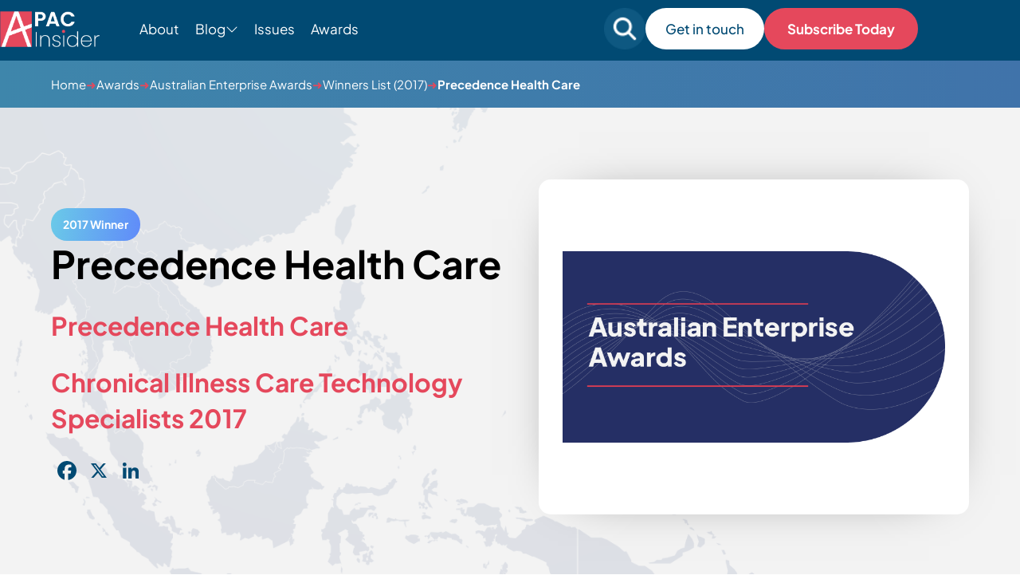

--- FILE ---
content_type: text/html; charset=UTF-8
request_url: https://apacinsider.digital/winners/2017-precedence-health-care/
body_size: 14164
content:
<!DOCTYPE html>

<html lang="en-GB" >

<head>
    <meta charset="UTF-8">
	<meta name="viewport" content="width=device-width, initial-scale=1" />
    <meta http-equiv="X-UA-Compatible" content="IE=edge">

        <link rel="preconnect" href="https://production.aiglobalmedia.net">
    <link rel="dns-prefetch" href="https://production.aiglobalmedia.net">

	<meta name='robots' content='index, follow, max-image-preview:large, max-snippet:-1, max-video-preview:-1' />

	<!-- This site is optimized with the Yoast SEO plugin v26.7 - https://yoast.com/wordpress/plugins/seo/ -->
	<title>Precedence Health Care (2017 Winner: Australian Enterprise Awards) - APAC Insider</title>
	<meta name="description" content="Precedence Health Care - 2017 winner." />
	<link rel="canonical" href="https://apacinsider.digital/winners/2017-precedence-health-care/" />
	<meta property="og:locale" content="en_GB" />
	<meta property="og:type" content="article" />
	<meta property="og:title" content="Precedence Health Care (2017 Winner: Australian Enterprise Awards) - APAC Insider" />
	<meta property="og:description" content="Precedence Health Care - 2017 winner." />
	<meta property="og:url" content="https://apacinsider.digital/winners/2017-precedence-health-care/" />
	<meta property="og:site_name" content="APAC Insider" />
	<meta property="og:image" content="https://apacinsider.digital/wp-content/uploads/2025/01/og-image-apac.jpg" />
	<meta property="og:image:width" content="1920" />
	<meta property="og:image:height" content="1080" />
	<meta name="twitter:card" content="summary_large_image" />
	<script type="application/ld+json" class="yoast-schema-graph">{"@context":"https://schema.org","@graph":[{"@type":"WebPage","@id":"https://apacinsider.digital/winners/2017-precedence-health-care/","url":"https://apacinsider.digital/winners/2017-precedence-health-care/","name":"Precedence Health Care - APAC Insider","isPartOf":{"@id":"https://apacinsider.digital/#website"},"datePublished":"2017-06-13T00:00:00+00:00","description":"Precedence Health Care - 2017 winner.","breadcrumb":{"@id":"https://apacinsider.digital/winners/2017-precedence-health-care/#breadcrumb"},"inLanguage":"en-GB","potentialAction":[{"@type":"ReadAction","target":["https://apacinsider.digital/winners/2017-precedence-health-care/"]}]},{"@type":"BreadcrumbList","@id":"https://apacinsider.digital/winners/2017-precedence-health-care/#breadcrumb","itemListElement":[{"@type":"ListItem","position":1,"name":"Home","item":"/"},{"@type":"ListItem","position":2,"name":"Awards","item":"/our-awards/"},{"@type":"ListItem","position":3,"name":"Australian Enterprise Awards","item":"https://apacinsider.digital/awards/australian-enterprise-awards/"},{"@type":"ListItem","position":4,"name":"Winners List (2017)","item":"/winners-list/?award=11460-2017"},{"@type":"ListItem","position":5,"name":"Precedence Health Care"}]},{"@type":"WebSite","@id":"https://apacinsider.digital/#website","url":"https://apacinsider.digital/","name":"APAC Insider","description":"Business news from the Asia Pacific region","potentialAction":[{"@type":"SearchAction","target":{"@type":"EntryPoint","urlTemplate":"https://apacinsider.digital/?s={search_term_string}"},"query-input":{"@type":"PropertyValueSpecification","valueRequired":true,"valueName":"search_term_string"}}],"inLanguage":"en-GB"}]}</script>
	<!-- / Yoast SEO plugin. -->


<link rel='dns-prefetch' href='//static.addtoany.com' />
<link rel="alternate" type="application/rss+xml" title="APAC Insider &raquo; Feed" href="https://apacinsider.digital/feed/" />
<style id='wp-img-auto-sizes-contain-inline-css'>
img:is([sizes=auto i],[sizes^="auto," i]){contain-intrinsic-size:3000px 1500px}
/*# sourceURL=wp-img-auto-sizes-contain-inline-css */
</style>
<style id='wp-block-library-inline-css'>
:root{--wp-block-synced-color:#7a00df;--wp-block-synced-color--rgb:122,0,223;--wp-bound-block-color:var(--wp-block-synced-color);--wp-editor-canvas-background:#ddd;--wp-admin-theme-color:#007cba;--wp-admin-theme-color--rgb:0,124,186;--wp-admin-theme-color-darker-10:#006ba1;--wp-admin-theme-color-darker-10--rgb:0,107,160.5;--wp-admin-theme-color-darker-20:#005a87;--wp-admin-theme-color-darker-20--rgb:0,90,135;--wp-admin-border-width-focus:2px}@media (min-resolution:192dpi){:root{--wp-admin-border-width-focus:1.5px}}.wp-element-button{cursor:pointer}:root .has-very-light-gray-background-color{background-color:#eee}:root .has-very-dark-gray-background-color{background-color:#313131}:root .has-very-light-gray-color{color:#eee}:root .has-very-dark-gray-color{color:#313131}:root .has-vivid-green-cyan-to-vivid-cyan-blue-gradient-background{background:linear-gradient(135deg,#00d084,#0693e3)}:root .has-purple-crush-gradient-background{background:linear-gradient(135deg,#34e2e4,#4721fb 50%,#ab1dfe)}:root .has-hazy-dawn-gradient-background{background:linear-gradient(135deg,#faaca8,#dad0ec)}:root .has-subdued-olive-gradient-background{background:linear-gradient(135deg,#fafae1,#67a671)}:root .has-atomic-cream-gradient-background{background:linear-gradient(135deg,#fdd79a,#004a59)}:root .has-nightshade-gradient-background{background:linear-gradient(135deg,#330968,#31cdcf)}:root .has-midnight-gradient-background{background:linear-gradient(135deg,#020381,#2874fc)}:root{--wp--preset--font-size--normal:16px;--wp--preset--font-size--huge:42px}.has-regular-font-size{font-size:1em}.has-larger-font-size{font-size:2.625em}.has-normal-font-size{font-size:var(--wp--preset--font-size--normal)}.has-huge-font-size{font-size:var(--wp--preset--font-size--huge)}.has-text-align-center{text-align:center}.has-text-align-left{text-align:left}.has-text-align-right{text-align:right}.has-fit-text{white-space:nowrap!important}#end-resizable-editor-section{display:none}.aligncenter{clear:both}.items-justified-left{justify-content:flex-start}.items-justified-center{justify-content:center}.items-justified-right{justify-content:flex-end}.items-justified-space-between{justify-content:space-between}.screen-reader-text{border:0;clip-path:inset(50%);height:1px;margin:-1px;overflow:hidden;padding:0;position:absolute;width:1px;word-wrap:normal!important}.screen-reader-text:focus{background-color:#ddd;clip-path:none;color:#444;display:block;font-size:1em;height:auto;left:5px;line-height:normal;padding:15px 23px 14px;text-decoration:none;top:5px;width:auto;z-index:100000}html :where(.has-border-color){border-style:solid}html :where([style*=border-top-color]){border-top-style:solid}html :where([style*=border-right-color]){border-right-style:solid}html :where([style*=border-bottom-color]){border-bottom-style:solid}html :where([style*=border-left-color]){border-left-style:solid}html :where([style*=border-width]){border-style:solid}html :where([style*=border-top-width]){border-top-style:solid}html :where([style*=border-right-width]){border-right-style:solid}html :where([style*=border-bottom-width]){border-bottom-style:solid}html :where([style*=border-left-width]){border-left-style:solid}html :where(img[class*=wp-image-]){height:auto;max-width:100%}:where(figure){margin:0 0 1em}html :where(.is-position-sticky){--wp-admin--admin-bar--position-offset:var(--wp-admin--admin-bar--height,0px)}@media screen and (max-width:600px){html :where(.is-position-sticky){--wp-admin--admin-bar--position-offset:0px}}

/*# sourceURL=wp-block-library-inline-css */
</style><style id='global-styles-inline-css'>
:root{--wp--preset--aspect-ratio--square: 1;--wp--preset--aspect-ratio--4-3: 4/3;--wp--preset--aspect-ratio--3-4: 3/4;--wp--preset--aspect-ratio--3-2: 3/2;--wp--preset--aspect-ratio--2-3: 2/3;--wp--preset--aspect-ratio--16-9: 16/9;--wp--preset--aspect-ratio--9-16: 9/16;--wp--preset--color--black: #000000;--wp--preset--color--cyan-bluish-gray: #abb8c3;--wp--preset--color--white: #FFFFFF;--wp--preset--color--pale-pink: #f78da7;--wp--preset--color--vivid-red: #cf2e2e;--wp--preset--color--luminous-vivid-orange: #ff6900;--wp--preset--color--luminous-vivid-amber: #fcb900;--wp--preset--color--light-green-cyan: #7bdcb5;--wp--preset--color--vivid-green-cyan: #00d084;--wp--preset--color--pale-cyan-blue: #8ed1fc;--wp--preset--color--vivid-cyan-blue: #0693e3;--wp--preset--color--vivid-purple: #9b51e0;--wp--preset--color--dark-gray: #28303D;--wp--preset--color--gray: #39414D;--wp--preset--color--green: #D1E4DD;--wp--preset--color--blue: #D1DFE4;--wp--preset--color--purple: #D1D1E4;--wp--preset--color--red: #E4D1D1;--wp--preset--color--orange: #E4DAD1;--wp--preset--color--yellow: #EEEADD;--wp--preset--gradient--vivid-cyan-blue-to-vivid-purple: linear-gradient(135deg,rgb(6,147,227) 0%,rgb(155,81,224) 100%);--wp--preset--gradient--light-green-cyan-to-vivid-green-cyan: linear-gradient(135deg,rgb(122,220,180) 0%,rgb(0,208,130) 100%);--wp--preset--gradient--luminous-vivid-amber-to-luminous-vivid-orange: linear-gradient(135deg,rgb(252,185,0) 0%,rgb(255,105,0) 100%);--wp--preset--gradient--luminous-vivid-orange-to-vivid-red: linear-gradient(135deg,rgb(255,105,0) 0%,rgb(207,46,46) 100%);--wp--preset--gradient--very-light-gray-to-cyan-bluish-gray: linear-gradient(135deg,rgb(238,238,238) 0%,rgb(169,184,195) 100%);--wp--preset--gradient--cool-to-warm-spectrum: linear-gradient(135deg,rgb(74,234,220) 0%,rgb(151,120,209) 20%,rgb(207,42,186) 40%,rgb(238,44,130) 60%,rgb(251,105,98) 80%,rgb(254,248,76) 100%);--wp--preset--gradient--blush-light-purple: linear-gradient(135deg,rgb(255,206,236) 0%,rgb(152,150,240) 100%);--wp--preset--gradient--blush-bordeaux: linear-gradient(135deg,rgb(254,205,165) 0%,rgb(254,45,45) 50%,rgb(107,0,62) 100%);--wp--preset--gradient--luminous-dusk: linear-gradient(135deg,rgb(255,203,112) 0%,rgb(199,81,192) 50%,rgb(65,88,208) 100%);--wp--preset--gradient--pale-ocean: linear-gradient(135deg,rgb(255,245,203) 0%,rgb(182,227,212) 50%,rgb(51,167,181) 100%);--wp--preset--gradient--electric-grass: linear-gradient(135deg,rgb(202,248,128) 0%,rgb(113,206,126) 100%);--wp--preset--gradient--midnight: linear-gradient(135deg,rgb(2,3,129) 0%,rgb(40,116,252) 100%);--wp--preset--gradient--purple-to-yellow: linear-gradient(160deg, #D1D1E4 0%, #EEEADD 100%);--wp--preset--gradient--yellow-to-purple: linear-gradient(160deg, #EEEADD 0%, #D1D1E4 100%);--wp--preset--gradient--green-to-yellow: linear-gradient(160deg, #D1E4DD 0%, #EEEADD 100%);--wp--preset--gradient--yellow-to-green: linear-gradient(160deg, #EEEADD 0%, #D1E4DD 100%);--wp--preset--gradient--red-to-yellow: linear-gradient(160deg, #E4D1D1 0%, #EEEADD 100%);--wp--preset--gradient--yellow-to-red: linear-gradient(160deg, #EEEADD 0%, #E4D1D1 100%);--wp--preset--gradient--purple-to-red: linear-gradient(160deg, #D1D1E4 0%, #E4D1D1 100%);--wp--preset--gradient--red-to-purple: linear-gradient(160deg, #E4D1D1 0%, #D1D1E4 100%);--wp--preset--font-size--small: 18px;--wp--preset--font-size--medium: 20px;--wp--preset--font-size--large: 24px;--wp--preset--font-size--x-large: 42px;--wp--preset--font-size--extra-small: 16px;--wp--preset--font-size--normal: 20px;--wp--preset--font-size--extra-large: 40px;--wp--preset--font-size--huge: 96px;--wp--preset--font-size--gigantic: 144px;--wp--preset--spacing--20: 0.44rem;--wp--preset--spacing--30: 0.67rem;--wp--preset--spacing--40: 1rem;--wp--preset--spacing--50: 1.5rem;--wp--preset--spacing--60: 2.25rem;--wp--preset--spacing--70: 3.38rem;--wp--preset--spacing--80: 5.06rem;--wp--preset--shadow--natural: 6px 6px 9px rgba(0, 0, 0, 0.2);--wp--preset--shadow--deep: 12px 12px 50px rgba(0, 0, 0, 0.4);--wp--preset--shadow--sharp: 6px 6px 0px rgba(0, 0, 0, 0.2);--wp--preset--shadow--outlined: 6px 6px 0px -3px rgb(255, 255, 255), 6px 6px rgb(0, 0, 0);--wp--preset--shadow--crisp: 6px 6px 0px rgb(0, 0, 0);}:where(.is-layout-flex){gap: 0.5em;}:where(.is-layout-grid){gap: 0.5em;}body .is-layout-flex{display: flex;}.is-layout-flex{flex-wrap: wrap;align-items: center;}.is-layout-flex > :is(*, div){margin: 0;}body .is-layout-grid{display: grid;}.is-layout-grid > :is(*, div){margin: 0;}:where(.wp-block-columns.is-layout-flex){gap: 2em;}:where(.wp-block-columns.is-layout-grid){gap: 2em;}:where(.wp-block-post-template.is-layout-flex){gap: 1.25em;}:where(.wp-block-post-template.is-layout-grid){gap: 1.25em;}.has-black-color{color: var(--wp--preset--color--black) !important;}.has-cyan-bluish-gray-color{color: var(--wp--preset--color--cyan-bluish-gray) !important;}.has-white-color{color: var(--wp--preset--color--white) !important;}.has-pale-pink-color{color: var(--wp--preset--color--pale-pink) !important;}.has-vivid-red-color{color: var(--wp--preset--color--vivid-red) !important;}.has-luminous-vivid-orange-color{color: var(--wp--preset--color--luminous-vivid-orange) !important;}.has-luminous-vivid-amber-color{color: var(--wp--preset--color--luminous-vivid-amber) !important;}.has-light-green-cyan-color{color: var(--wp--preset--color--light-green-cyan) !important;}.has-vivid-green-cyan-color{color: var(--wp--preset--color--vivid-green-cyan) !important;}.has-pale-cyan-blue-color{color: var(--wp--preset--color--pale-cyan-blue) !important;}.has-vivid-cyan-blue-color{color: var(--wp--preset--color--vivid-cyan-blue) !important;}.has-vivid-purple-color{color: var(--wp--preset--color--vivid-purple) !important;}.has-black-background-color{background-color: var(--wp--preset--color--black) !important;}.has-cyan-bluish-gray-background-color{background-color: var(--wp--preset--color--cyan-bluish-gray) !important;}.has-white-background-color{background-color: var(--wp--preset--color--white) !important;}.has-pale-pink-background-color{background-color: var(--wp--preset--color--pale-pink) !important;}.has-vivid-red-background-color{background-color: var(--wp--preset--color--vivid-red) !important;}.has-luminous-vivid-orange-background-color{background-color: var(--wp--preset--color--luminous-vivid-orange) !important;}.has-luminous-vivid-amber-background-color{background-color: var(--wp--preset--color--luminous-vivid-amber) !important;}.has-light-green-cyan-background-color{background-color: var(--wp--preset--color--light-green-cyan) !important;}.has-vivid-green-cyan-background-color{background-color: var(--wp--preset--color--vivid-green-cyan) !important;}.has-pale-cyan-blue-background-color{background-color: var(--wp--preset--color--pale-cyan-blue) !important;}.has-vivid-cyan-blue-background-color{background-color: var(--wp--preset--color--vivid-cyan-blue) !important;}.has-vivid-purple-background-color{background-color: var(--wp--preset--color--vivid-purple) !important;}.has-black-border-color{border-color: var(--wp--preset--color--black) !important;}.has-cyan-bluish-gray-border-color{border-color: var(--wp--preset--color--cyan-bluish-gray) !important;}.has-white-border-color{border-color: var(--wp--preset--color--white) !important;}.has-pale-pink-border-color{border-color: var(--wp--preset--color--pale-pink) !important;}.has-vivid-red-border-color{border-color: var(--wp--preset--color--vivid-red) !important;}.has-luminous-vivid-orange-border-color{border-color: var(--wp--preset--color--luminous-vivid-orange) !important;}.has-luminous-vivid-amber-border-color{border-color: var(--wp--preset--color--luminous-vivid-amber) !important;}.has-light-green-cyan-border-color{border-color: var(--wp--preset--color--light-green-cyan) !important;}.has-vivid-green-cyan-border-color{border-color: var(--wp--preset--color--vivid-green-cyan) !important;}.has-pale-cyan-blue-border-color{border-color: var(--wp--preset--color--pale-cyan-blue) !important;}.has-vivid-cyan-blue-border-color{border-color: var(--wp--preset--color--vivid-cyan-blue) !important;}.has-vivid-purple-border-color{border-color: var(--wp--preset--color--vivid-purple) !important;}.has-vivid-cyan-blue-to-vivid-purple-gradient-background{background: var(--wp--preset--gradient--vivid-cyan-blue-to-vivid-purple) !important;}.has-light-green-cyan-to-vivid-green-cyan-gradient-background{background: var(--wp--preset--gradient--light-green-cyan-to-vivid-green-cyan) !important;}.has-luminous-vivid-amber-to-luminous-vivid-orange-gradient-background{background: var(--wp--preset--gradient--luminous-vivid-amber-to-luminous-vivid-orange) !important;}.has-luminous-vivid-orange-to-vivid-red-gradient-background{background: var(--wp--preset--gradient--luminous-vivid-orange-to-vivid-red) !important;}.has-very-light-gray-to-cyan-bluish-gray-gradient-background{background: var(--wp--preset--gradient--very-light-gray-to-cyan-bluish-gray) !important;}.has-cool-to-warm-spectrum-gradient-background{background: var(--wp--preset--gradient--cool-to-warm-spectrum) !important;}.has-blush-light-purple-gradient-background{background: var(--wp--preset--gradient--blush-light-purple) !important;}.has-blush-bordeaux-gradient-background{background: var(--wp--preset--gradient--blush-bordeaux) !important;}.has-luminous-dusk-gradient-background{background: var(--wp--preset--gradient--luminous-dusk) !important;}.has-pale-ocean-gradient-background{background: var(--wp--preset--gradient--pale-ocean) !important;}.has-electric-grass-gradient-background{background: var(--wp--preset--gradient--electric-grass) !important;}.has-midnight-gradient-background{background: var(--wp--preset--gradient--midnight) !important;}.has-small-font-size{font-size: var(--wp--preset--font-size--small) !important;}.has-medium-font-size{font-size: var(--wp--preset--font-size--medium) !important;}.has-large-font-size{font-size: var(--wp--preset--font-size--large) !important;}.has-x-large-font-size{font-size: var(--wp--preset--font-size--x-large) !important;}
/*# sourceURL=global-styles-inline-css */
</style>

<style id='classic-theme-styles-inline-css'>
/*! This file is auto-generated */
.wp-block-button__link{color:#fff;background-color:#32373c;border-radius:9999px;box-shadow:none;text-decoration:none;padding:calc(.667em + 2px) calc(1.333em + 2px);font-size:1.125em}.wp-block-file__button{background:#32373c;color:#fff;text-decoration:none}
/*# sourceURL=/wp-includes/css/classic-themes.min.css */
</style>
<link rel='stylesheet' id='addtoany-css' href='https://apacinsider.digital/wp-content/plugins/add-to-any/addtoany.min.css?ver=1.16' media='all' />
<script id="addtoany-core-js-before">
window.a2a_config=window.a2a_config||{};a2a_config.callbacks=[];a2a_config.overlays=[];a2a_config.templates={};a2a_localize = {
	Share: "Share",
	Save: "Save",
	Subscribe: "Subscribe",
	Email: "Email",
	Bookmark: "Bookmark",
	ShowAll: "Show All",
	ShowLess: "Show less",
	FindServices: "Find service(s)",
	FindAnyServiceToAddTo: "Instantly find any service to add to",
	PoweredBy: "Powered by",
	ShareViaEmail: "Share via email",
	SubscribeViaEmail: "Subscribe via email",
	BookmarkInYourBrowser: "Bookmark in your browser",
	BookmarkInstructions: "Press Ctrl+D or \u2318+D to bookmark this page",
	AddToYourFavorites: "Add to your favourites",
	SendFromWebOrProgram: "Send from any email address or email program",
	EmailProgram: "Email program",
	More: "More&#8230;",
	ThanksForSharing: "Thanks for sharing!",
	ThanksForFollowing: "Thanks for following!"
};

a2a_config.icon_color="transparent,#014a73";

//# sourceURL=addtoany-core-js-before
</script>
<script defer src="https://static.addtoany.com/menu/page.js" id="addtoany-core-js"></script>
<script src="https://apacinsider.digital/wp-includes/js/jquery/jquery.min.js?ver=3.7.1" id="jquery-core-js"></script>
<script src="https://apacinsider.digital/wp-includes/js/jquery/jquery-migrate.min.js?ver=3.4.1" id="jquery-migrate-js"></script>
<script defer src="https://apacinsider.digital/wp-content/plugins/add-to-any/addtoany.min.js?ver=1.1" id="addtoany-jquery-js"></script>
<script src="https://apacinsider.digital/wp-content/plugins/davina-response/public/js/davina-response-public.js?ver=1.12.0" id="davina-response-js"></script>
        <!-- AI Global Media - Global Core Code -->
    <script>
        window.aigm_core_loaded = false;
        window.aigm_core_loaded_events = [];
        window.onAIGMCoreLoaded = (callback) => {
            if(window.aigm_core_loaded) { callback(); return; }
            window.aigm_core_loaded_events.push(callback);
        };
    </script>
    <link href="https://production.aiglobalmedia.net/assets/ai-global-media-core/public/core.min.css?v=1.2" rel="preload stylesheet" as="style" type="text/css">
    <script src="https://production.aiglobalmedia.net/assets/ai-global-media-core/public/core.min.js?v=1.2" async></script>

	<link rel="stylesheet" href="https://apacinsider.digital/wp-content/themes/APAC-current/style-custom.css?v=1767776907">

	<link rel="preload" href="https://production.aiglobalmedia.net/assets/webfonts/font-awesome/css/all.min.css" as="style" onload="this.onload=null;this.rel='stylesheet';">
    <link rel="preload" href="https://production.aiglobalmedia.net/assets/libraries/slick/slick.min.css" as="style" onload="this.onload=null;this.rel='stylesheet';">

    <script src="https://js-de.sentry-cdn.com/928b0ecef765c065ae841d86a2f67312.min.js" crossorigin="anonymous"></script>
    <!-- Google Tag Manager -->
    <script>(function(w,d,s,l,i){w[l]=w[l]||[];w[l].push({'gtm.start':
    new Date().getTime(),event:'gtm.js'});var f=d.getElementsByTagName(s)[0],
    j=d.createElement(s),dl=l!='dataLayer'?'&l='+l:'';j.async=true;j.src=
    'https://www.googletagmanager.com/gtm.js?id='+i+dl;f.parentNode.insertBefore(j,f);
    })(window,document,'script','dataLayer','GTM-5FZB2CB');</script>
    <!-- End Google Tag Manager -->

	<!-- Google tag (gtag.js) -->
	<script>
		window.dataLayer = window.dataLayer || [];
		function gtag() { dataLayer.push(arguments); }
	</script>

    </head>

<body class="wp-singular winners-template-default single single-winners postid-13516 wp-theme-APAC-current is-light-theme no-js singular has-main-navigation">
	    <noscript id="aigm-js-noscript-warning">
        <div style="position: fixed; bottom: 0px; left: 0px; z-index: 500; background: red; width: 100%; padding: 16px 20px; text-align: center; color: #fff; font-weight: 600; font-size: 18px;">
            <span>Please enable JavaScript in your web browser settings, under the site permissions section to unlock full site functionality.</span> 
            <a href="https://www.enable-javascript.com/" target="_blank" rel="nofollow" style="color: #ffc9c9; text-decoration: underline; text-underline-offset: 0px; text-underline-position: under; text-decoration-color: rgb(255 255 255 / 50%);">Click here for help.</a>
        </div>
    </noscript>

    <!-- Google Tag Manager (noscript) -->
    <noscript><iframe src="https://www.googletagmanager.com/ns.html?id=GTM-5FZB2CB"
    height="0" width="0" style="display:none;visibility:hidden"></iframe></noscript>
    <!-- End Google Tag Manager (noscript) -->

	<div id="page" class="site">
		<header class="main-header">
			<div class="hero-header">
				<div class="hero-header-inner">
					<form role="search" method="get" class="search-mobile"
						action="https://apacinsider.digital/">
						<i class="fas fa-search"></i>
						<input type="text" class="mobile-search-input" name="s" placeholder="Search For Something"
							value="">
						<i class="fas fa-xmark mobile-search-close"></i>
					</form>
					<div class="header-left">
						<a class="" href="https://apacinsider.digital/"><img class="site-logo"
								src="https://production.aiglobalmedia.net/assets/images/brand-logos/brand-apac-white.png"
								alt="APAC website logo" loading="lazy" width="125px" height="45px"></a>
						<ul class="menu-ul desktop">
							<li class="menu-item" data-delay="100"><a
									href="https://apacinsider.digital/about-us">About</a></li>
							<li class="cat-submenu-toggle menu-item blog">
								<p>Blog</p>
								<i class="fa-light fa-chevron-down"></i>
							</li>
							<li class="menu-item" data-delay="300"><a
									href="https://apacinsider.digital/latest-issues">Issues</a></li>

							<li class="menu-item" data-delay="400"><a
									href="https://apacinsider.digital/our-awards">Awards</a></li>

						</ul>
					</div>

					<div class="header-right">
						<form role="search" autocomplete="off" method="get" class="search-form"
							action="https://apacinsider.digital/">
							<div class="input-group search-group">
								<i class="fas fa-search"></i>
								<input type="text" class="form-control search-control" name="s"
									placeholder="Search for something" value="">
							</div>
							<div class="search-autocomplete">
								<div class="post-results results">
									<p class="result-title">Posts</p>
									<div class="result-content">
									</div>
								</div>
								<div class="award-results results">
									<p class="result-title">Awards</p>
									<div class="result-content">
									</div>
								</div>
								<div class="page-results results">
									<p class="result-title">Pages</p>
									<div class="result-content">
									</div>
								</div>
								<div class="cat-results results">
									<p class="result-title">Categories</p>
									<div class="result-content">

									</div>
								</div>
								<p class="no-results">
								</p>
								<a class="more-button page-result-main-link" href="">More
									Results</a>
							</div>
						</form>
						<div class="search-mobile-toggle">
							<img src="https://apacinsider.digital/wp-content/themes/APAC-current/assets/images/search-mobile.png"
								alt="" loading="lazy">
						</div>
						<a class="white-cta desktop" data-delay="600"
							href="https://apacinsider.digital/contact-us">
							Get in touch</a>
						<a class="main-cta desktop" data-delay="600"
							href="https://apacinsider.digital/subscribe">
							Subscribe Today</a>
						<div class="burger-menu">
							<label for="">
								<input type="checkbox" id="check" />
								<span></span>
								<span></span>
								<span></span>
							</label>
							<p>Menu</p>
						</div>
					</div>


				</div>
			</div>




			<div class="submenu">
				<div class="submenu-inner">
					<div class="vert-space"></div>
					<div class="submenu-list">
						<div>
							<p class="submenu-title">Categories</p>
						</div>
						<ul>
																<li class="category-nav-item">
										<a href="https://apacinsider.digital/category/business-advice/">
											<img class="cat-nav-image"
												src="https://apacinsider.digital/wp-content/themes/APAC-current/assets/images/advice.jpg"
												alt="Category background images" loading="lazy">
										</a>
										<div class="cat-nav-text">
											<a class="submenu-links" href="https://apacinsider.digital/category/business-advice/">
												Business Advice											</a>
											<a class="cta" href="https://apacinsider.digital/category/business-advice/">Explore Category</a>
										</div>
									</li>
																		<li class="category-nav-item">
										<a href="https://apacinsider.digital/category/business-news/">
											<img class="cat-nav-image"
												src="https://apacinsider.digital/wp-content/themes/APAC-current/assets/images/news.jpg"
												alt="Category background images" loading="lazy">
										</a>
										<div class="cat-nav-text">
											<a class="submenu-links" href="https://apacinsider.digital/category/business-news/">
												Business News											</a>
											<a class="cta" href="https://apacinsider.digital/category/business-news/">Explore Category</a>
										</div>
									</li>
																		<li class="category-nav-item">
										<a href="https://apacinsider.digital/category/business-success-stories/">
											<img class="cat-nav-image"
												src="https://apacinsider.digital/wp-content/themes/APAC-current/assets/images/success.jpg"
												alt="Category background images" loading="lazy">
										</a>
										<div class="cat-nav-text">
											<a class="submenu-links" href="https://apacinsider.digital/category/business-success-stories/">
												Business Success Stories											</a>
											<a class="cta" href="https://apacinsider.digital/category/business-success-stories/">Explore Category</a>
										</div>
									</li>
																		<li class="category-nav-item">
										<a href="https://apacinsider.digital/category/corporate-transactions/">
											<img class="cat-nav-image"
												src="https://apacinsider.digital/wp-content/themes/APAC-current/assets/images/transactions.jpg"
												alt="Category background images" loading="lazy">
										</a>
										<div class="cat-nav-text">
											<a class="submenu-links" href="https://apacinsider.digital/category/corporate-transactions/">
												Corporate Transactions											</a>
											<a class="cta" href="https://apacinsider.digital/category/corporate-transactions/">Explore Category</a>
										</div>
									</li>
																		<li class="category-nav-item">
										<a href="https://apacinsider.digital/category/finance-investment/">
											<img class="cat-nav-image"
												src="https://apacinsider.digital/wp-content/themes/APAC-current/assets/images/finance.jpg"
												alt="Category background images" loading="lazy">
										</a>
										<div class="cat-nav-text">
											<a class="submenu-links" href="https://apacinsider.digital/category/finance-investment/">
												Finance &amp; Investment											</a>
											<a class="cta" href="https://apacinsider.digital/category/finance-investment/">Explore Category</a>
										</div>
									</li>
																		<li class="category-nav-item">
										<a href="https://apacinsider.digital/category/innovation-technology/">
											<img class="cat-nav-image"
												src="https://apacinsider.digital/wp-content/themes/APAC-current/assets/images/research-cat.png"
												alt="Category background images" loading="lazy">
										</a>
										<div class="cat-nav-text">
											<a class="submenu-links" href="https://apacinsider.digital/category/innovation-technology/">
												Innovation &amp; Technology											</a>
											<a class="cta" href="https://apacinsider.digital/category/innovation-technology/">Explore Category</a>
										</div>
									</li>
																		<li class="category-nav-item">
										<a href="https://apacinsider.digital/category/legal/">
											<img class="cat-nav-image"
												src="https://apacinsider.digital/wp-content/themes/APAC-current/assets/images/legal-cat.png"
												alt="Category background images" loading="lazy">
										</a>
										<div class="cat-nav-text">
											<a class="submenu-links" href="https://apacinsider.digital/category/legal/">
												Legal											</a>
											<a class="cta" href="https://apacinsider.digital/category/legal/">Explore Category</a>
										</div>
									</li>
															</ul>
					</div>
					<div class="submenu-right">
						<p>Featured from Blog</p>
														<li class="category-nav-item">
									<a href="https://apacinsider.digital/what-modern-investors-expect-from-advisory-services-in-a-rapidly-evolving-market/">
										<img class="cat-nav-image articles"
											src="https://apacinsider.digital/wp-content/uploads/2025/12/AdobeStock_139437248-1568x882.jpg"
											alt="Category background images" loading="lazy">
									</a>
									<div class="cat-nav-text">
										<a class="submenu-links" href="https://apacinsider.digital/what-modern-investors-expect-from-advisory-services-in-a-rapidly-evolving-market/">
											What Modern Investors Expect from Advisory Services in a Rapidly Evolving Market										</a>
										<a class="cta blue" href="https://apacinsider.digital/what-modern-investors-expect-from-advisory-services-in-a-rapidly-evolving-market/">Read more</a>
									</div>
								</li>
																<li class="category-nav-item">
									<a href="https://apacinsider.digital/the-influence-of-cross-border-market-activity-on-private-wealth-priorities/">
										<img class="cat-nav-image articles"
											src="https://apacinsider.digital/wp-content/uploads/2025/12/AdobeStock_306719380-1568x882.jpg"
											alt="Category background images" loading="lazy">
									</a>
									<div class="cat-nav-text">
										<a class="submenu-links" href="https://apacinsider.digital/the-influence-of-cross-border-market-activity-on-private-wealth-priorities/">
											The Influence of Cross-Border Market Activity on Private Wealth Priorities										</a>
										<a class="cta blue" href="https://apacinsider.digital/the-influence-of-cross-border-market-activity-on-private-wealth-priorities/">Read more</a>
									</div>
								</li>
														<a class="cta" href="https://apacinsider.digital/articles">See all
							articles</a>
					</div>
				</div>
			</div>
			<div class="progress-container">
				<div class="progress-bar" id="myBar"></div>
			</div>
		</header>

		<div class="mobile-menu">
			<div class="mobile-menu-inner">
				<ul>
					<div class="mobile-menu-list-container">
						<div class="mobile-menu-nav-item">
							<div class="mobile-menu-item mpobi" data-menu="about">
								<p>About</p>
								<button class="mobile-expand" data-menu="about"><i class="fas fa-plus"></i></button>
							</div>
						</div>
						<div class="mobile-menu-list" data-menu="about">
							<a href="https://apacinsider.digital/about-us">About Us</a>
							<a href="https://apacinsider.digital/contact-us">Contact Us</a>
							<a href="https://apacinsider.digital/subscribe">Subscribe</a>
							<a href="https://apacinsider.digital/advertise-with-us">Advertise With Us</a>
						</div>
					</div>
					<div class="mobile-menu-list-container">
						<div class="mobile-menu-nav-item">
							<div class="mobile-menu-item" data-menu="issues">
								<p>Issues</p><button class="mobile-expand" data-menu="issues"><i
										class="fas fa-plus"></i></button>
							</div>
						</div>
						<div class="mobile-menu-list" data-menu="issues">
							<a href="https://apacinsider.digital/latest-issues">
								<p class="main-nav-item">Visit The Issues Page</p>
							</a>
																<a href="https://apacinsider.digital/q4-2025/">
										<p>
											Q4 2025										</p>
									</a>
																		<a href="https://apacinsider.digital/q3-2025/">
										<p>
											Q3 2025										</p>
									</a>
																		<a href="https://apacinsider.digital/q2-2025/">
										<p>
											Q2 2025										</p>
									</a>
																		<a href="https://apacinsider.digital/q1-2025/">
										<p>
											Q1 2025										</p>
									</a>
																		<a href="https://apacinsider.digital/q4-2024/">
										<p>
											Q4 2024										</p>
									</a>
															</div>
					</div>
					<div class="mobile-menu-list-container">
						<div class="mobile-menu-nav-item">
							<div class="mobile-menu-item" data-menu="blog">
								<p>Blog</p><button class="mobile-expand" data-menu="blog"><i
										class="fas fa-plus"></i></button>
							</div>
						</div>
						<div class="mobile-menu-list" data-menu="blog">
							<a href="https://apacinsider.digital/articles">
								<p class="main-nav-item">Visit The Articles Page</p>
							</a>
																																																																				<a href="https://apacinsider.digital/category/business-advice/">
										<p>
											Business Advice										</p>
									</a>
																		<a href="https://apacinsider.digital/category/business-news/">
										<p>
											Business News										</p>
									</a>
																		<a href="https://apacinsider.digital/category/business-success-stories/">
										<p>
											Business Success Stories										</p>
									</a>
																		<a href="https://apacinsider.digital/category/corporate-transactions/">
										<p>
											Corporate Transactions										</p>
									</a>
																		<a href="https://apacinsider.digital/category/finance-investment/">
										<p>
											Finance &amp; Investment										</p>
									</a>
																		<a href="https://apacinsider.digital/category/innovation-technology/">
										<p>
											Innovation &amp; Technology										</p>
									</a>
																		<a href="https://apacinsider.digital/category/legal/">
										<p>
											Legal										</p>
									</a>
															</div>
					</div>

					<div class="mobile-menu-list-container">
						<div class="mobile-menu-nav-item">
							<div class="mobile-menu-item" data-menu="awards">
								<p>Awards</p><button class="mobile-expand" data-menu="awards"><i
										class="fas fa-plus"></i></button>
							</div>
						</div>
						<div class="mobile-menu-list" data-menu="awards">
							<a href="https://apacinsider.digital/our-awards">
								<p class="main-nav-item">Visit The Awards Page</p>
							</a>
																<a href="https://apacinsider.digital/awards/australian-ceo-excellence-awards/">
										<p>
											Australian CEO Excellence Awards										</p>
									</a>
																		<a href="https://apacinsider.digital/awards/australian-made-awards/">
										<p>
											Australian Made Awards										</p>
									</a>
																		<a href="https://apacinsider.digital/awards/ceo-of-the-year-awards/">
										<p>
											CEO of the Year Awards										</p>
									</a>
																		<a href="https://apacinsider.digital/awards/business-awards/">
										<p>
											Business Awards										</p>
									</a>
																		<a href="https://apacinsider.digital/awards/singapore-business-awards/">
										<p>
											Singapore Business Awards										</p>
									</a>
															</div>
					</div>
				</ul>
			</div>
		</div>

		<div id="content" class="site-content">
			<div id="primary" class="content-area">
				<main id="main" class="site-main">
					<div id="issue-modal">
						<div class="issue-modal-inner">
							<p>Issue Preview</p>
							<div class="modal-inner-container">
								<div class="modal-inner-slider">
																				<div class="modal-slide">
												<div class="modal-slide-inner">
													<img class="absolute"
														src="https://apacinsider.digital/wp-content/themes/APAC-current/assets/images/map-artifacts.png"
														alt="" loading="lazy">
													<img class="modal-cover"
														src="https://apacinsider.digital/wp-content/uploads/2025/10/APAC-Q4-2025-cover-1568x2218.jpg"
														alt="" loading="lazy">
													<div>
														<p>Q4 2025</p>
														<div>
															Welcome to the Q4 2025 edition of APAC Insider magazine, your go-to quarterly source of all the most recent information and updates across the corporate landscape in the Asia Pacific&hellip;														</div>
														<a class="clear-cta blue" href="https://apacinsider.digital/q4-2025/">Continue
															Reading</a>
														<div class="cross" id="cross">
															<svg xmlns="http://www.w3.org/2000/svg" width="40" height="40"
																viewBox="0 0 40 40" fill="none">
																<path
																	d="M20 40C25.3043 40 30.3914 37.8929 34.1421 34.1421C37.8929 30.3914 40 25.3043 40 20C40 14.6957 37.8929 9.60859 34.1421 5.85786C30.3914 2.10714 25.3043 0 20 0C14.6957 0 9.60859 2.10714 5.85786 5.85786C2.10714 9.60859 0 14.6957 0 20C0 25.3043 2.10714 30.3914 5.85786 34.1421C9.60859 37.8929 14.6957 40 20 40ZM13.6719 13.6719C14.4062 12.9375 15.5938 12.9375 16.3203 13.6719L19.9922 17.3438L23.6641 13.6719C24.3984 12.9375 25.5859 12.9375 26.3125 13.6719C27.0391 14.4062 27.0469 15.5938 26.3125 16.3203L22.6406 19.9922L26.3125 23.6641C27.0469 24.3984 27.0469 25.5859 26.3125 26.3125C25.5781 27.0391 24.3906 27.0469 23.6641 26.3125L19.9922 22.6406L16.3203 26.3125C15.5859 27.0469 14.3984 27.0469 13.6719 26.3125C12.9453 25.5781 12.9375 24.3906 13.6719 23.6641L17.3438 19.9922L13.6719 16.3203C12.9375 15.5859 12.9375 14.3984 13.6719 13.6719Z"
																	fill="#9DB3C0" />
															</svg>
														</div>
													</div>
												</div>
											</div>
																						<div class="modal-slide">
												<div class="modal-slide-inner">
													<img class="absolute"
														src="https://apacinsider.digital/wp-content/themes/APAC-current/assets/images/map-artifacts.png"
														alt="" loading="lazy">
													<img class="modal-cover"
														src="https://apacinsider.digital/wp-content/uploads/2025/07/APAC-Q3-2025-Cover-1568x2218.jpg"
														alt="" loading="lazy">
													<div>
														<p>Q3 2025</p>
														<div>
															Welcome to the Q3 issue of our APAC Insider Magazine, your quarterly source for all of the latest news and updates from across the Asia Pacific region. Showcasing award-winning creative&hellip;														</div>
														<a class="clear-cta blue" href="https://apacinsider.digital/q3-2025/">Continue
															Reading</a>
														<div class="cross" id="cross">
															<svg xmlns="http://www.w3.org/2000/svg" width="40" height="40"
																viewBox="0 0 40 40" fill="none">
																<path
																	d="M20 40C25.3043 40 30.3914 37.8929 34.1421 34.1421C37.8929 30.3914 40 25.3043 40 20C40 14.6957 37.8929 9.60859 34.1421 5.85786C30.3914 2.10714 25.3043 0 20 0C14.6957 0 9.60859 2.10714 5.85786 5.85786C2.10714 9.60859 0 14.6957 0 20C0 25.3043 2.10714 30.3914 5.85786 34.1421C9.60859 37.8929 14.6957 40 20 40ZM13.6719 13.6719C14.4062 12.9375 15.5938 12.9375 16.3203 13.6719L19.9922 17.3438L23.6641 13.6719C24.3984 12.9375 25.5859 12.9375 26.3125 13.6719C27.0391 14.4062 27.0469 15.5938 26.3125 16.3203L22.6406 19.9922L26.3125 23.6641C27.0469 24.3984 27.0469 25.5859 26.3125 26.3125C25.5781 27.0391 24.3906 27.0469 23.6641 26.3125L19.9922 22.6406L16.3203 26.3125C15.5859 27.0469 14.3984 27.0469 13.6719 26.3125C12.9453 25.5781 12.9375 24.3906 13.6719 23.6641L17.3438 19.9922L13.6719 16.3203C12.9375 15.5859 12.9375 14.3984 13.6719 13.6719Z"
																	fill="#9DB3C0" />
															</svg>
														</div>
													</div>
												</div>
											</div>
																						<div class="modal-slide">
												<div class="modal-slide-inner">
													<img class="absolute"
														src="https://apacinsider.digital/wp-content/themes/APAC-current/assets/images/map-artifacts.png"
														alt="" loading="lazy">
													<img class="modal-cover"
														src="https://apacinsider.digital/wp-content/uploads/2025/04/APAC-Q2-2025-cover-1568x2218.jpg"
														alt="" loading="lazy">
													<div>
														<p>Q2 2025</p>
														<div>
															Welcome to the Q2 issue of our APAC Insider magazine, your quarterly source for all of the latest news and updates from across the Asia Pacific region. Here we present&hellip;														</div>
														<a class="clear-cta blue" href="https://apacinsider.digital/q2-2025/">Continue
															Reading</a>
														<div class="cross" id="cross">
															<svg xmlns="http://www.w3.org/2000/svg" width="40" height="40"
																viewBox="0 0 40 40" fill="none">
																<path
																	d="M20 40C25.3043 40 30.3914 37.8929 34.1421 34.1421C37.8929 30.3914 40 25.3043 40 20C40 14.6957 37.8929 9.60859 34.1421 5.85786C30.3914 2.10714 25.3043 0 20 0C14.6957 0 9.60859 2.10714 5.85786 5.85786C2.10714 9.60859 0 14.6957 0 20C0 25.3043 2.10714 30.3914 5.85786 34.1421C9.60859 37.8929 14.6957 40 20 40ZM13.6719 13.6719C14.4062 12.9375 15.5938 12.9375 16.3203 13.6719L19.9922 17.3438L23.6641 13.6719C24.3984 12.9375 25.5859 12.9375 26.3125 13.6719C27.0391 14.4062 27.0469 15.5938 26.3125 16.3203L22.6406 19.9922L26.3125 23.6641C27.0469 24.3984 27.0469 25.5859 26.3125 26.3125C25.5781 27.0391 24.3906 27.0469 23.6641 26.3125L19.9922 22.6406L16.3203 26.3125C15.5859 27.0469 14.3984 27.0469 13.6719 26.3125C12.9453 25.5781 12.9375 24.3906 13.6719 23.6641L17.3438 19.9922L13.6719 16.3203C12.9375 15.5859 12.9375 14.3984 13.6719 13.6719Z"
																	fill="#9DB3C0" />
															</svg>
														</div>
													</div>
												</div>
											</div>
																						<div class="modal-slide">
												<div class="modal-slide-inner">
													<img class="absolute"
														src="https://apacinsider.digital/wp-content/themes/APAC-current/assets/images/map-artifacts.png"
														alt="" loading="lazy">
													<img class="modal-cover"
														src="https://apacinsider.digital/wp-content/uploads/2025/01/APAC-Q1-2025-cover.jpg"
														alt="" loading="lazy">
													<div>
														<p>Q1 2025</p>
														<div>
															Welcome to the Q1 edition of APAC Insider magazine, your quarterly source for all of the latest news and updates from across the Asia Pacific region. Covering a range of&hellip;														</div>
														<a class="clear-cta blue" href="https://apacinsider.digital/q1-2025/">Continue
															Reading</a>
														<div class="cross" id="cross">
															<svg xmlns="http://www.w3.org/2000/svg" width="40" height="40"
																viewBox="0 0 40 40" fill="none">
																<path
																	d="M20 40C25.3043 40 30.3914 37.8929 34.1421 34.1421C37.8929 30.3914 40 25.3043 40 20C40 14.6957 37.8929 9.60859 34.1421 5.85786C30.3914 2.10714 25.3043 0 20 0C14.6957 0 9.60859 2.10714 5.85786 5.85786C2.10714 9.60859 0 14.6957 0 20C0 25.3043 2.10714 30.3914 5.85786 34.1421C9.60859 37.8929 14.6957 40 20 40ZM13.6719 13.6719C14.4062 12.9375 15.5938 12.9375 16.3203 13.6719L19.9922 17.3438L23.6641 13.6719C24.3984 12.9375 25.5859 12.9375 26.3125 13.6719C27.0391 14.4062 27.0469 15.5938 26.3125 16.3203L22.6406 19.9922L26.3125 23.6641C27.0469 24.3984 27.0469 25.5859 26.3125 26.3125C25.5781 27.0391 24.3906 27.0469 23.6641 26.3125L19.9922 22.6406L16.3203 26.3125C15.5859 27.0469 14.3984 27.0469 13.6719 26.3125C12.9453 25.5781 12.9375 24.3906 13.6719 23.6641L17.3438 19.9922L13.6719 16.3203C12.9375 15.5859 12.9375 14.3984 13.6719 13.6719Z"
																	fill="#9DB3C0" />
															</svg>
														</div>
													</div>
												</div>
											</div>
																						<div class="modal-slide">
												<div class="modal-slide-inner">
													<img class="absolute"
														src="https://apacinsider.digital/wp-content/themes/APAC-current/assets/images/map-artifacts.png"
														alt="" loading="lazy">
													<img class="modal-cover"
														src="https://apacinsider.digital/wp-content/uploads/2024/10/APAC-Q4-2024-Cover-1568x2218.jpg"
														alt="" loading="lazy">
													<div>
														<p>Q4 2024</p>
														<div>
															Greetings from us at APAC Insider! Welcome to the Q4 edition of APAC Insider magazine, your go-to quarterly source for all the most recent information and updates across the corporate&hellip;														</div>
														<a class="clear-cta blue" href="https://apacinsider.digital/q4-2024/">Continue
															Reading</a>
														<div class="cross" id="cross">
															<svg xmlns="http://www.w3.org/2000/svg" width="40" height="40"
																viewBox="0 0 40 40" fill="none">
																<path
																	d="M20 40C25.3043 40 30.3914 37.8929 34.1421 34.1421C37.8929 30.3914 40 25.3043 40 20C40 14.6957 37.8929 9.60859 34.1421 5.85786C30.3914 2.10714 25.3043 0 20 0C14.6957 0 9.60859 2.10714 5.85786 5.85786C2.10714 9.60859 0 14.6957 0 20C0 25.3043 2.10714 30.3914 5.85786 34.1421C9.60859 37.8929 14.6957 40 20 40ZM13.6719 13.6719C14.4062 12.9375 15.5938 12.9375 16.3203 13.6719L19.9922 17.3438L23.6641 13.6719C24.3984 12.9375 25.5859 12.9375 26.3125 13.6719C27.0391 14.4062 27.0469 15.5938 26.3125 16.3203L22.6406 19.9922L26.3125 23.6641C27.0469 24.3984 27.0469 25.5859 26.3125 26.3125C25.5781 27.0391 24.3906 27.0469 23.6641 26.3125L19.9922 22.6406L16.3203 26.3125C15.5859 27.0469 14.3984 27.0469 13.6719 26.3125C12.9453 25.5781 12.9375 24.3906 13.6719 23.6641L17.3438 19.9922L13.6719 16.3203C12.9375 15.5859 12.9375 14.3984 13.6719 13.6719Z"
																	fill="#9DB3C0" />
															</svg>
														</div>
													</div>
												</div>
											</div>
																						<div class="modal-slide">
												<div class="modal-slide-inner">
													<img class="absolute"
														src="https://apacinsider.digital/wp-content/themes/APAC-current/assets/images/map-artifacts.png"
														alt="" loading="lazy">
													<img class="modal-cover"
														src="https://apacinsider.digital/wp-content/uploads/2024/07/APAC-Q3-2024-cover-1568x2217.jpg"
														alt="" loading="lazy">
													<div>
														<p>Q3 2024</p>
														<div>
															Welcome to the Q3 edition of APAC Insider magazine, your quarterly source for all of the latest news and updates from across the Asia Pacific region. The APAC business landscape&hellip;														</div>
														<a class="clear-cta blue" href="https://apacinsider.digital/q3-2024/">Continue
															Reading</a>
														<div class="cross" id="cross">
															<svg xmlns="http://www.w3.org/2000/svg" width="40" height="40"
																viewBox="0 0 40 40" fill="none">
																<path
																	d="M20 40C25.3043 40 30.3914 37.8929 34.1421 34.1421C37.8929 30.3914 40 25.3043 40 20C40 14.6957 37.8929 9.60859 34.1421 5.85786C30.3914 2.10714 25.3043 0 20 0C14.6957 0 9.60859 2.10714 5.85786 5.85786C2.10714 9.60859 0 14.6957 0 20C0 25.3043 2.10714 30.3914 5.85786 34.1421C9.60859 37.8929 14.6957 40 20 40ZM13.6719 13.6719C14.4062 12.9375 15.5938 12.9375 16.3203 13.6719L19.9922 17.3438L23.6641 13.6719C24.3984 12.9375 25.5859 12.9375 26.3125 13.6719C27.0391 14.4062 27.0469 15.5938 26.3125 16.3203L22.6406 19.9922L26.3125 23.6641C27.0469 24.3984 27.0469 25.5859 26.3125 26.3125C25.5781 27.0391 24.3906 27.0469 23.6641 26.3125L19.9922 22.6406L16.3203 26.3125C15.5859 27.0469 14.3984 27.0469 13.6719 26.3125C12.9453 25.5781 12.9375 24.3906 13.6719 23.6641L17.3438 19.9922L13.6719 16.3203C12.9375 15.5859 12.9375 14.3984 13.6719 13.6719Z"
																	fill="#9DB3C0" />
															</svg>
														</div>
													</div>
												</div>
											</div>
																			</div>
							</div>
						</div>
					</div>
					<div class="btt">
    <div class="btt-btn" id="scrollToTopBtn">
        <p class="btt-title">BACK TO TOP</p>
        <svg class="btt-svg" xmlns="http://www.w3.org/2000/svg" width="24" height="25" viewBox="0 0 24 25" fill="none">
            <path
                d="M4 12.8889L5.41 14.2989L11 8.71892V20.8889H13V8.71892L18.59 14.2989L20 12.8889L12 4.88892L4 12.8889Z"
                fill="white" />
        </svg>
    </div>

    <script>
        document.addEventListener('DOMContentLoaded', function () {
            const scrollToTopBtn = document.getElementById("scrollToTopBtn");
            window.onscroll = function () { scrollFunction() };
            function scrollFunction() {
                if (document.body.scrollTop > 20 || document.documentElement.scrollTop > 20) {
                    scrollToTopBtn.style.display = "block";
                } else {
                    scrollToTopBtn.style.display = "none";
                }
            }
            scrollToTopBtn.addEventListener("click", function () {
                document.body.scrollTop = 0;
                document.documentElement.scrollTop = 0;
            });
        })
    </script>
</div>
					<script>

						jQuery(document).ready(function () {
							window.onscroll = function () { scrollbar() }, { passive: true };

							function scrollbar() {
								var winScroll = document.body.scrollTop || document.documentElement.scrollTop;
								var height = document.documentElement.scrollHeight - document.documentElement.clientHeight;
								var scrolled = (winScroll / height) * 100;
								document.getElementById("myBar").style.width = scrolled + "%";
							}

							function getCurrentUrlPath() {
								return window.location.pathname;
							}

							function highlightActiveNavItem() {
								const currentPath = getCurrentUrlPath();
								const navItems = document.querySelectorAll('.menu-item');
								navItems.forEach(navItem => {
									const link = navItem.querySelector('a');
									if (link) {
										const linkPath = new URL(link.href).pathname;
										if (linkPath === currentPath) {
											navItem.classList.add('active');
										}
									}
								});
							}

							highlightActiveNavItem();
						})

					</script>
					<script>
    document.addEventListener('DOMContentLoaded', () => {
        var searchInput = document.querySelector('.search-control');

        var autocompleteContainer = document.querySelector('.search-autocomplete');

        var moreButton = autocompleteContainer.querySelector('.more-button');

        var resultSection = autocompleteContainer.querySelectorAll('.results')

        var postsResults = autocompleteContainer.querySelector('.post-results');
        var postContent = postsResults.querySelector('.result-content');

        var awardResults = autocompleteContainer.querySelector('.award-results');
        var awardContent = postsResults.querySelector('.result-content');

        var catResults = autocompleteContainer.querySelector('.cat-results');
        var catContent = catResults.querySelector('.result-content');

        var pageResults = autocompleteContainer.querySelector('.page-results');
        var pageContent = pageResults.querySelector('.result-content');

        var noResult = autocompleteContainer.querySelector('.no-results');

        searchInput.addEventListener('keyup', function (event) {
            var query = searchInput.value.trim();
            if (query !== '') {
                jQuery.ajax({
                    type: 'POST',
                    url: `/wp-admin/admin-ajax.php`,
                    data: {
                        action: 'search_autocomplete',
                        query: query
                    },
                    success: function (response) {
                        autocompleteContainer.style.display = 'flex';
                        moreButton.href = '';

                        moreButton.style.display = 'block'

                        function allArraysEmpty(response) {
                            return [response.posts, response.categories, response.pages].every(function (array) {
                                return array.length == 0;
                            })
                        }
                        if (allArraysEmpty(response)) {
                            noResult.style.display = 'block'
                            noResult.innerHTML = 'No posts found for <span>"' + query + '"</span>'
                            resultSection.forEach(element => {
                                element.style.display = 'none'
                            })
                            moreButton.style.display = 'none'
                        } else {
                            noResult.style.display = 'none'
                            resultSection.forEach(element => {
                                element.style.display = 'flex'
                            })
                            moreButton.style.display = 'flex'
                        }

                        if (response.posts.length !== 0) {
                            moreButton.href = 'https://apacinsider.digital/?s=' + query;
                            postsResults.style.display = 'flex';
                            postContent.innerHTML = ''
                            response.posts.forEach(function (post) {
                                postContent.innerHTML += '<a class="page-result-main-link" href="' + post.link + '"><div class="auto-result"><div class="auto-result-img"><img class="auto-result-img-src" src="' + post.image + '"></div><div class="text"><p>' + post.title + '</p><p class="flex link">Read Post</p></div></div>';
                            });
                        } else {
                            postsResults.style.display = 'none';
                        }
                        if (response.awards.length !== 0) {
                            console.log(response.awards)
                            moreButton.href = 'https://apacinsider.digital/?s=' + query;
                            awardResults.style.display = 'flex';
                            awardContent.innerHTML = ''
                            response.awards.forEach(function (award) {
                                awardContent.innerHTML += '<a class="page-result-main-link" href="' + award.link + '"><div class="auto-result"><div class="auto-result-img"><img class="auto-result-img-src" src="' + award.image + '"></div><div class="auto-result-text"><p class="auto-result-p">' + award.title + '</p><p class="flex auto-result-link">View Award</p></div></div>';
                            });
                        } else {
                            awardResults.style.display = 'none';
                        }
                        if (response.categories.length !== 0) {
                            moreButton.href = 'https://apacinsider.digital/?s=' + query;
                            catResults.style.display = 'flex';
                            catContent.innerHTML = ''
                            response.categories.forEach(function (category) {
                                catContent.innerHTML += '<a class="page-result-main-link" href="/category/' + category.link + '"><div class="auto-result"><div class="auto-result-img"><img class="auto-result-img-src" src="https://apacinsider.digital/wp-content/themes/APAC-current' + category.image + '"></div><div class="auto-result-text"><p class="auto-result-p">' + category.name + '</p><p class="flex auto-result-link">Search Category</p></div></div>';
                            });
                        } else {
                            catResults.style.display = 'none';
                        }
                        if (response.pages.length !== 0) {
                            moreButton.href = 'https://apacinsider.digital/?s=' + query;
                            pageResults.style.display = 'flex';
                            pageContent.innerHTML = ''
                            response.pages.forEach(function (page) {
                                pageContent.innerHTML += '<a class="page-result-main-link" href="' + page.link + '"><div class="auto-result"><div class="auto-result-img"><img class="page-image auto-result-img-src" src="https://apacinsider.digital/wp-content/themes/APAC-current/assets/images/site-logo.png"></div><div class="auto-result-text"><p class="auto-result-p">' + page.title + '</p><p class="auto-result-link flex">Visit Page</p></div></div></a>';
                            });
                        } else {
                            pageResults.style.display = 'none';
                        }


                    },
                    error: function () {
                        console.log('Error fetching search results');
                    }
                });
            } else {
                autocompleteContainer.style.display = 'none';
            }
        });

        if (searchInput.value == '') {
            autocompleteContainer.style.display = 'none';
        }

        jQuery(document).on("keyup", function (e) {
            if (e.keyCode === 27) {
                searchInput.value = ''
                jQuery(".search-autocomplete").css("display", "none");
            }
        });

        jQuery(".search-autocomplete").on("click", function (e) {
            e.stopPropagation();
        });
    });
</script>
<div class="image-background blog winner-single">
    <div class="breadcrumbs winner-single">
        <p class="main-breadcrumb"><span><span><a class="mainlink" href="/">Home</a></span> ➜ <span><a class="mainlink" href="/our-awards/">Awards</a></span> ➜ <span><a class="mainlink" href="https://apacinsider.digital/awards/australian-enterprise-awards/">Australian Enterprise Awards</a></span> ➜ <span><a class="mainlink" href="/winners-list/?award=11460-2017">Winners List (2017)</a></span> ➜ <span class="breadcrumb_last" aria-current="page"><strong>Precedence Health Care</strong></span></span></p>    </div>
    <img class="background-absolute award-single winner-single"
        src="https://apacinsider.digital/wp-content/themes/APAC-current/assets/images/map-artifacts.png" alt="Map background image">

    <div class="home-hero-text-section blog">
        <div class="home-hero-title-section article winner-single">
            <div class="home-hero-title-inner article">
                <p class="blue-bubble-text">
                    2017 Winner
                </p>
                <h1 class="home-hero-title dark">
                    Precedence Health Care                </h1>
                <div class="winner-award-titles"><div class="columnsize mastercolumn4"><div class="inner"><div class="templatefull column4 noblocksort last"><div class="templateblock blockw4 last"><div class="templateelement emailelm colw4 last"><div class="elmcontainer text"><div class="textelm"><h2>Precedence Health Care</h2><h2><span class="colour1">Chronical Illness Care Technology Specialists 2017 </span></h2><p></p></div></div></div></div></div></div></div></div>

                                    <div class="addtoany_shortcode"><div class="a2a_kit a2a_kit_size_32 addtoany_list" data-a2a-url="https://apacinsider.digital/winners/2017-precedence-health-care/" data-a2a-title="Precedence Health Care"><a class="a2a_button_facebook" href="https://www.addtoany.com/add_to/facebook?linkurl=https%3A%2F%2Fapacinsider.digital%2Fwinners%2F2017-precedence-health-care%2F&amp;linkname=Precedence%20Health%20Care" title="Facebook" rel="nofollow noopener" target="_blank"></a><a class="a2a_button_x" href="https://www.addtoany.com/add_to/x?linkurl=https%3A%2F%2Fapacinsider.digital%2Fwinners%2F2017-precedence-health-care%2F&amp;linkname=Precedence%20Health%20Care" title="X" rel="nofollow noopener" target="_blank"></a><a class="a2a_button_linkedin" href="https://www.addtoany.com/add_to/linkedin?linkurl=https%3A%2F%2Fapacinsider.digital%2Fwinners%2F2017-precedence-health-care%2F&amp;linkname=Precedence%20Health%20Care" title="LinkedIn" rel="nofollow noopener" target="_blank"></a></div></div>                            </div>
            <div class="image-section winner-single">
                <div class="home-issues-slide-desktop unique">
                    <img src="https://apacinsider.digital/wp-content/uploads/2019/10/APAC-Australia-Enterprise-Web-Landing-PNG.png" alt="Award logo">
                </div>
            </div>
        </div>
    </div>
</div>

<div class="image-background blue winner-single">
    <div class="home-hero-text-section blog">
        <div class="home-hero-title-section article winner-single">
            <div class="home-hero-title-inner article">
                <p class="sub-title">About</p>
                <h1 class="home-hero-title">Precedence Health Care</h1>
                <!--<div class="sub-title"></div>-->
                
                
                            </div>
            <style>.single-winner-content{ align-items: center;width: 100%; } .single-winner-desc{text-align: center}</style>        </div>
    </div>
</div></main>
</div>
</div>

<footer id="colophon" class="site-footer">

	<div class="footer-section">
		<div class="footer-inner">
			<div class="footer-header">
				<div class="footer-header-links">
					<div class="flex-gap">
						<a href="https://apacinsider.digital/"><img class="site-logo footer"
								src="https://production.aiglobalmedia.net/assets/images/brand-logos/brand-apac-white.png"
								alt="APAC Website Logo" loading="lazy" width="125px" height="45px"></a>
						<div class="footer-mid-inner">
							<div class="footer-images">
								<div class="media-footer">
									<a target="_blank" href="/issues/apac-media-pack/">
										<img class="footer-cover"
											src="/issues/apac-media-pack/files/assets/cover300.jpg"
											alt="" loading="lazy" width="70" height="70">
									</a>
									<div class="content">
										<p class="title">View our media pack</p>
										<p class="text">
											Explore our brand's statistics, advertising, and forward features.
										</p>
									</div>
								</div>
							</div>
							<div class="footer-socials">
								<a href="https://x.com/ApacInsider">
                                    <svg xmlns="http://www.w3.org/2000/svg" xmlns:xlink="http://www.w3.org/1999/xlink" style="isolation:isolate" viewBox="0 0 28 28" width="28" height="28"><defs><clipPath id="_clipPath_dTtHJ2NM9sXkOYcixvJnpY9pamtcFWFL"><rect width="28" height="28"/></clipPath></defs><g clip-path="url(#_clipPath_dTtHJ2NM9sXkOYcixvJnpY9pamtcFWFL)"><rect width="28" height="28" style="fill:rgb(0,0,0)" fill-opacity="0"/><g><path d=" M 27.508 14 C 27.508 21.456 21.46 27.5 14 27.5 C 6.54 27.5 0.492 21.456 0.492 14 C 0.492 6.544 6.54 0.5 14 0.5 C 21.46 0.5 27.508 6.544 27.508 14 Z " fill="none" vector-effect="non-scaling-stroke" stroke-width="1" stroke="rgb(255,255,255)" stroke-linejoin="miter" stroke-linecap="butt" stroke-miterlimit="4"/></g><path d=" M 18.025 7.672 L 20.173 7.672 L 15.482 13.033 L 21 20.328 L 16.68 20.328 L 13.294 15.904 L 9.425 20.328 L 7.274 20.328 L 12.29 14.593 L 7 7.672 L 11.429 7.672 L 14.487 11.715 L 18.025 7.672 Z  M 17.27 19.044 L 18.46 19.044 L 10.781 8.889 L 9.504 8.889 L 17.27 19.044 Z " fill="rgb(255,255,255)"/></g></svg>
								</a>
								<a href="https://www.linkedin.com/company/apac-insider/">
									<svg xmlns="http://www.w3.org/2000/svg" width="28" height="28" viewBox="0 0 28 28"
										fill="none">
										<path
											d="M27.5 13.9923C27.5 21.4436 21.4561 27.4845 14 27.4845C6.5439 27.4845 0.5 21.4436 0.5 13.9923C0.5 6.54096 6.5439 0.5 14 0.5C21.4561 0.5 27.5 6.54096 27.5 13.9923Z"
											stroke="white" />
										<path
											d="M10.6866 19.25H8.19821V11.0715H10.6866V19.25ZM9.44107 9.95586C8.64554 9.95586 8 9.2832 8 8.47109C8 8.08094 8.15183 7.70676 8.42208 7.43087C8.69233 7.15499 9.05888 7 9.44107 7C9.82327 7 10.1898 7.15499 10.4601 7.43087C10.7303 7.70676 10.8821 8.08094 10.8821 8.47109C10.8821 9.2832 10.2366 9.95586 9.44107 9.95586ZM19.9973 19.25H17.5143V15.2687C17.5143 14.3199 17.4955 13.1031 16.2205 13.1031C14.9268 13.1031 14.7286 14.134 14.7286 15.2004V19.25H12.2429V11.0715H14.6295V12.1871H14.6643C14.9964 11.5445 15.808 10.8664 17.0188 10.8664C19.5366 10.8664 20 12.559 20 14.7574V19.25H19.9973Z"
											fill="white" />
									</svg>
								</a>
								<a href="https://www.facebook.com/APACinsider/">
									<svg xmlns="http://www.w3.org/2000/svg" width="29" height="28" viewBox="0 0 29 28"
										fill="none">
										<path
											d="M28.4159 14C28.4159 21.4556 22.3685 27.5 14.9081 27.5C7.44775 27.5 1.40039 21.4556 1.40039 14C1.40039 6.54442 7.44775 0.5 14.9081 0.5C22.3685 0.5 28.4159 6.54442 28.4159 14Z"
											fill="#014a73" stroke="white" />
										<path
											d="M15.3523 14.7503V19.8038H14.116V14.7503V14.2503H13.616H12.2461V13.0859H13.616H14.116V12.5859V10.9898C14.116 10.1671 14.365 9.59091 14.74 9.22046C15.1166 8.84844 15.676 8.62891 16.4012 8.62891C16.8566 8.62891 17.272 8.64898 17.5722 8.67018V9.65016L16.9255 9.65045C16.9254 9.65045 16.9254 9.65045 16.9253 9.65045C16.4093 9.65049 15.9622 9.77243 15.6693 10.1202C15.3925 10.4487 15.3523 10.8694 15.3523 11.2041V12.5859V13.0859H15.8523H17.428L17.2778 14.2503H15.8523H15.3523V14.7503Z"
											fill="white" stroke="white" />
									</svg>
								</a>
							</div>
						</div>
					</div>
					<div class="flex-columns">
						<div class="flex-1">
							<p class="uppercase-title">Quick links</p>
							<ul class="footer-issues-loop footer-loop">
								<li><a class="hover-red"
										href="https://apacinsider.digital/advertise-with-us">Advertise
										With Us</a></li>
								<li><a class="hover-red"
										href="https://apacinsider.digital/about-us">About</a></li>
								<li><a class="hover-red"
										href="https://apacinsider.digital/articles">Blog</a></li>
								<li><a class="hover-red"
										href="https://apacinsider.digital/our-awards">Awards</a></li>
								<li><a class="hover-red"
										href="https://apacinsider.digital/contact-us">Contact</a>
								</li>
							</ul>
						</div>
						<div class="footer-issues-loop footer-loop">
							<p>Latest Issues</p>
																<a class="hover-red" href="https://apacinsider.digital/q4-2025/">
										Q4 2025									</a>
																		<a class="hover-red" href="https://apacinsider.digital/q3-2025/">
										Q3 2025									</a>
																		<a class="hover-red" href="https://apacinsider.digital/q2-2025/">
										Q2 2025									</a>
																		<a class="hover-red" href="https://apacinsider.digital/q1-2025/">
										Q1 2025									</a>
															</div>
						<div class="footer-awards-loop footer-loop">
							<p>Our Awards</p>
																<a class="hover-red" href="https://apacinsider.digital/awards/australian-ceo-excellence-awards/">
										Australian CEO Excellence Awards									</a>
																		<a class="hover-red" href="https://apacinsider.digital/awards/australian-made-awards/">
										Australian Made Awards									</a>
																		<a class="hover-red" href="https://apacinsider.digital/awards/ceo-of-the-year-awards/">
										CEO of the Year Awards									</a>
																		<a class="hover-red" href="https://apacinsider.digital/awards/business-awards/">
										Business Awards									</a>
															</div>

					</div>
				</div>
			</div>
		</div>
	</div>
	<div class="footer-terms">
		<div class="footer-terms-inner">
			<div class="terms-terms">
				<a class="small-footer-text" href="https://apacinsider.digital/cookie-policy">Cookie Policy</a>
				<a class="small-footer-text" href="https://apacinsider.digital/terms-conditions-of-sale">Terms	of Sale</a>
				<a class="small-footer-text" href="https://apacinsider.digital/website-terms-of-use">Terms of Use</a>
				<a class="small-footer-text" href="https://apacinsider.digital/privacy-policy">Privacy	Policy</a>
			</div>
			<div class="footer-terms-logo">
				<p class="small-footer-text copy">© 2026 APAC Insider. All rights reserved.</p>
			</div>
		</div>
	</div>

</footer>

</div>

<script type="speculationrules">
{"prefetch":[{"source":"document","where":{"and":[{"href_matches":"/*"},{"not":{"href_matches":["/wp-*.php","/wp-admin/*","/wp-content/uploads/*","/wp-content/*","/wp-content/plugins/*","/wp-content/themes/APAC-current/*","/*\\?(.+)"]}},{"not":{"selector_matches":"a[rel~=\"nofollow\"]"}},{"not":{"selector_matches":".no-prefetch, .no-prefetch a"}}]},"eagerness":"conservative"}]}
</script>
<script>document.body.classList.remove("no-js");</script><script src="https://apacinsider.digital/wp-includes/js/jquery/ui/core.min.js?ver=1.13.3" id="jquery-ui-core-js"></script>
<script src="https://apacinsider.digital/wp-includes/js/jquery/ui/accordion.min.js?ver=1.13.3" id="jquery-ui-accordion-js"></script>

<script src="https://apacinsider.digital/wp-content/themes/APAC-current/script-custom.js?v=1767797837"></script>
<script src="https://apacinsider.digital/wp-content/themes/APAC-current/aigm-contact-forms.js" defer></script>
<script src="https://production.aiglobalmedia.net/assets/libraries/slick/slick.min.js" defer></script>


<script>(function(){function c(){var b=a.contentDocument||a.contentWindow.document;if(b){var d=b.createElement('script');d.innerHTML="window.__CF$cv$params={r:'9c00487ecd951e95',t:'MTc2ODc2MjI4MA=='};var a=document.createElement('script');a.src='/cdn-cgi/challenge-platform/scripts/jsd/main.js';document.getElementsByTagName('head')[0].appendChild(a);";b.getElementsByTagName('head')[0].appendChild(d)}}if(document.body){var a=document.createElement('iframe');a.height=1;a.width=1;a.style.position='absolute';a.style.top=0;a.style.left=0;a.style.border='none';a.style.visibility='hidden';document.body.appendChild(a);if('loading'!==document.readyState)c();else if(window.addEventListener)document.addEventListener('DOMContentLoaded',c);else{var e=document.onreadystatechange||function(){};document.onreadystatechange=function(b){e(b);'loading'!==document.readyState&&(document.onreadystatechange=e,c())}}}})();</script></body>

</html>